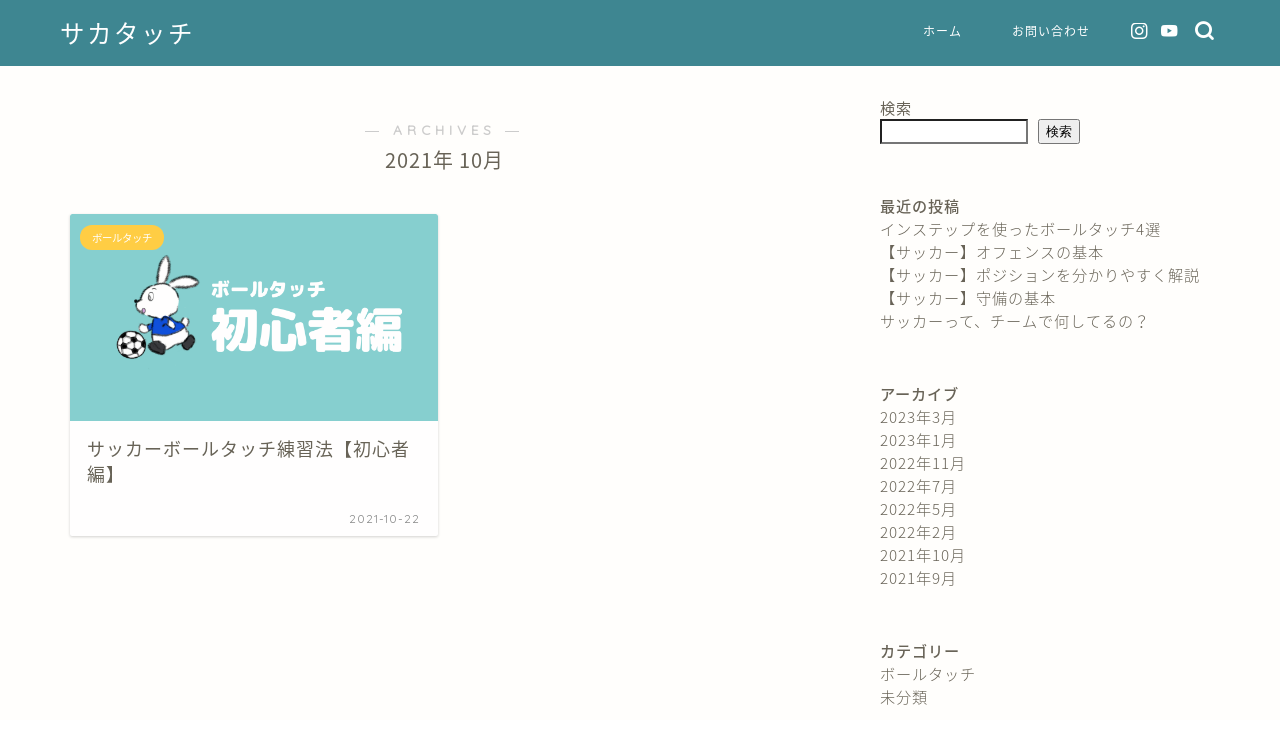

--- FILE ---
content_type: text/html; charset=utf-8
request_url: https://www.google.com/recaptcha/api2/aframe
body_size: 266
content:
<!DOCTYPE HTML><html><head><meta http-equiv="content-type" content="text/html; charset=UTF-8"></head><body><script nonce="BBSJuaIA9WpqDWtKBpLW_g">/** Anti-fraud and anti-abuse applications only. See google.com/recaptcha */ try{var clients={'sodar':'https://pagead2.googlesyndication.com/pagead/sodar?'};window.addEventListener("message",function(a){try{if(a.source===window.parent){var b=JSON.parse(a.data);var c=clients[b['id']];if(c){var d=document.createElement('img');d.src=c+b['params']+'&rc='+(localStorage.getItem("rc::a")?sessionStorage.getItem("rc::b"):"");window.document.body.appendChild(d);sessionStorage.setItem("rc::e",parseInt(sessionStorage.getItem("rc::e")||0)+1);localStorage.setItem("rc::h",'1769117871417');}}}catch(b){}});window.parent.postMessage("_grecaptcha_ready", "*");}catch(b){}</script></body></html>